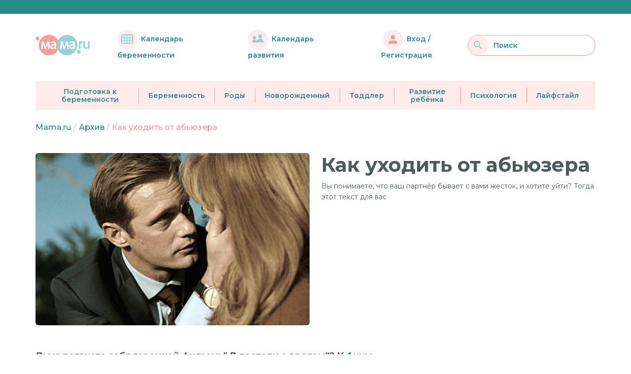

--- FILE ---
content_type: text/javascript; charset=utf-8
request_url: https://mama.ru/_nuxt/BYamm3jF.js
body_size: 141
content:
import{y as m,d,c as e,a as b,F as i,j as p,b as c,o as s,f as h,t as _}from"./DzrAo4UD.js";const f={class:"breadcrumbs mt-2"},y={class:"breadcrumbs__list"},k=["href"],g={key:1,class:"breadcrumbs__current"},B={key:2,class:"breadcrumbs__separator"},V=m({__name:"Breadcrumbs",props:{parts:{type:Array,required:!0}},setup(l){let u=l;const a=d(()=>[{label:"Mama.ru",href:"/"},...u.parts]);return(C,F)=>(s(),e("nav",f,[b("ul",y,[(s(!0),e(i,null,p(c(a),(r,t)=>{var o,n;return s(),e("li",{key:t,class:"breadcrumbs__item"},[r.href&&t!==((o=c(a))==null?void 0:o.length)-1?(s(),e("a",{key:0,href:r.href,class:"breadcrumbs__link"},_(r.label),9,k)):(s(),e("span",g,_(r.label),1)),t!==((n=c(a))==null?void 0:n.length)-1?(s(),e("span",B,"/")):h("",!0)])}),128))])]))}});export{V as _};


--- FILE ---
content_type: text/plain
request_url: https://www.google-analytics.com/j/collect?v=1&_v=j102&a=884349743&t=pageview&_s=1&dl=https%3A%2F%2Fmama.ru%2Farticles%2Fkak-uhodit-ot-abyuzera%2F&ul=en-us%40posix&dt=%D0%9A%D0%B0%D0%BA%20%D1%83%D1%85%D0%BE%D0%B4%D0%B8%D1%82%D1%8C%20%D0%BE%D1%82%20%D0%B0%D0%B1%D1%8C%D1%8E%D0%B7%D0%B5%D1%80%D0%B0&sr=1280x720&vp=1280x720&_u=IEBAAEABAAAAACAAI~&jid=280551764&gjid=1449086436&cid=650107123.1769083333&tid=UA-15928228-1&_gid=98837052.1769083333&_r=1&_slc=1&z=1102880767
body_size: -448
content:
2,cG-RXYSHVTVEE